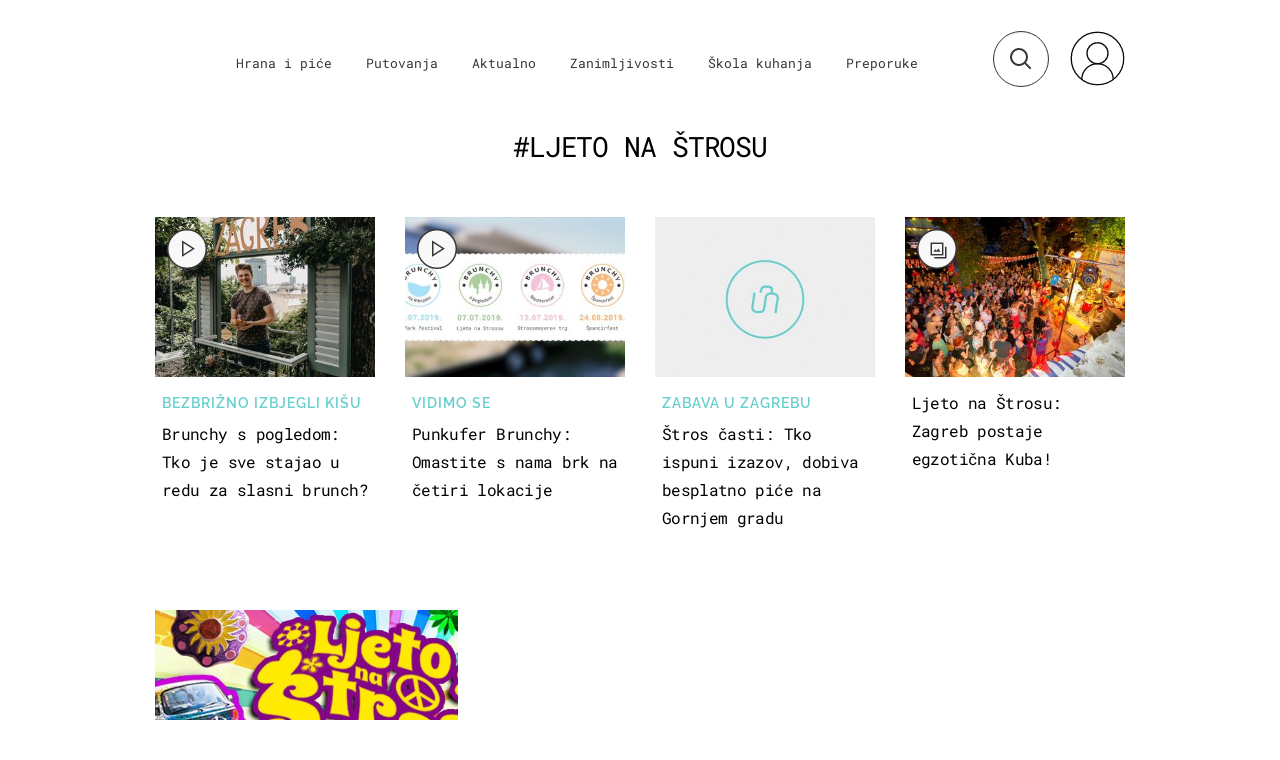

--- FILE ---
content_type: image/svg+xml
request_url: https://bundle.dnevnik.hr/prod/assets/a7bf28586c1945348759.svg
body_size: -94
content:
<svg width="56" height="56" viewBox="0 0 56 56" fill="none" xmlns="http://www.w3.org/2000/svg">
<rect x="1" y="1" width="54" height="54" rx="27" fill="#F9F8F8" stroke="#363535" stroke-width="2"/>
<path d="M22 17.8256L37.1426 27.5L22 37.1744V17.8256Z" stroke="#363535" stroke-width="2"/>
</svg>
